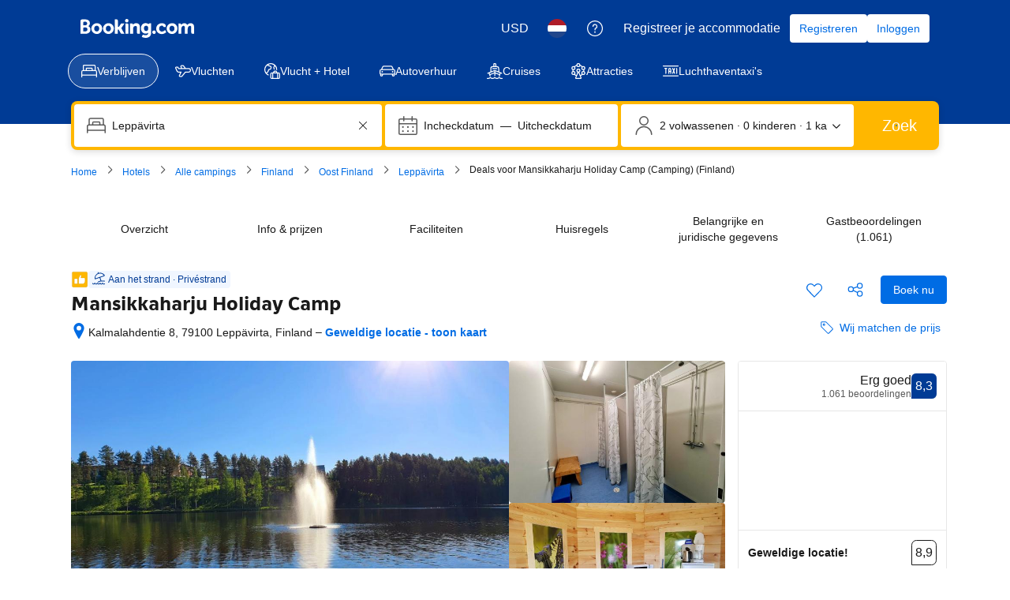

--- FILE ---
content_type: text/html; charset=UTF-8
request_url: https://www.booking.com/hotel/fi/mansikkaharjun-lomakeskus.nl.html?label=gen173rf-1FCAsoSEIZbWFuc2lra2FoYXJqdW4tbG9tYWtlc2t1c0gJWANoSIgBAZgBLsIBCndpbmRvd3MgMTDIAQzYAQHoAQH4AQKSAgF5ogIRbWFuc2lra2FoYXJqdS5uZXSoAgM;sid=46d5b4a380168d5668f11ca79cac88e7;dist=0;lang=nl;sb_price_type=total;soz=1;type=total;lang_click=other;cdl=en-gb
body_size: 1821
content:
<!DOCTYPE html>
<html lang="en">
<head>
    <meta charset="utf-8">
    <meta name="viewport" content="width=device-width, initial-scale=1">
    <title></title>
    <style>
        body {
            font-family: "Arial";
        }
    </style>
    <script type="text/javascript">
    window.awsWafCookieDomainList = ['booking.com'];
    window.gokuProps = {
"key":"AQIDAHjcYu/GjX+QlghicBgQ/7bFaQZ+m5FKCMDnO+vTbNg96AE2d60Q/ObrltvLwmETCDa3AAAAfjB8BgkqhkiG9w0BBwagbzBtAgEAMGgGCSqGSIb3DQEHATAeBglghkgBZQMEAS4wEQQM/uJBw6u1fb9vj1MZAgEQgDsRQ2/sks/D/RVlSVbME4Dj3wRkJD2FZ07abhptl33LwU7tGyATwZ4iwbGQYUhO6BHjaEkO4LpswPF/iQ==",
          "iv":"A6x+RgFRlQAAFERZ",
          "context":"uz/0tHv9JCmMxurbgR3rAGJ8NuKx22QNbPVV7Vuoam9YAyHOs53BHTYPx9js9xqx1OeWm4KC3VEpf+3QnWUAK+OP/7um3rc7enRT51u1ytVbKMtWGiGUHClNF+p5DZ/tdfj9x9k1ueZJK6FFmG7T2QmnpGTqbmqpz+loVp5QaEJgin2Z+/3aIQkKEkEH0fQQH+2rr+GVD5YwxAWur+xOdb8s9P44x4TSK66jtCQjGNJXSEM4qDLdJHmE1MieIC9V+gH5DDFAkALakLx7lGQaYRt8CW1e2CkGLq5E2min1oSrw+ueIBgRs1W7FAhESJwbXRnmIjgYbjMczpCXQCsMyzHKKpt8RA0dLSwdh5s7FxdoQGbl5FiKpw=="
};
    </script>
    <script src="https://d8c14d4960ca.337f8b16.us-east-2.token.awswaf.com/d8c14d4960ca/a18a4859af9c/f81f84a03d17/challenge.js"></script>
</head>
<body>
    <div id="challenge-container"></div>
    <script type="text/javascript">
        AwsWafIntegration.saveReferrer();
        AwsWafIntegration.checkForceRefresh().then((forceRefresh) => {
            if (forceRefresh) {
                AwsWafIntegration.forceRefreshToken().then(() => {
                    window.location.reload(true);
                });
            } else {
                AwsWafIntegration.getToken().then(() => {
                    window.location.reload(true);
                });
            }
        });
    </script>
    <noscript>
        <h1>JavaScript is disabled</h1>
        In order to continue, we need to verify that you're not a robot.
        This requires JavaScript. Enable JavaScript and then reload the page.
    </noscript>
</body>
</html>

--- FILE ---
content_type: text/css
request_url: https://cf.bstatic.com/psb/capla/static/css/db46a508.6786724e.chunk.css
body_size: 409
content:
.e47eb4440e{padding:0}.ce7e6ff259{padding:var(--bui_spacing_3x) 0!important}
.df6693f0f7{padding:var(--bui_spacing_4x) var(--bui_spacing_4x) var(--bui_spacing_2x) var(--bui_spacing_4x)}
.cf8b5eca0c{display:flex;align-items:stretch;width:100%}.f5852f597b{flex:1;min-width:0}.f5852f597b a{color:var(--bui_color_foreground)}.a01852f066{display:flex;align-items:center;gap:8px;flex-shrink:0;border-block-end:1px solid var(--bui_color_border_alt);padding-inline-start:var(--bui_spacing_4x)}

/*# sourceMappingURL=https://istatic.booking.com/internal-static/capla/static/css/db46a508.6786724e.chunk.css.map*/

--- FILE ---
content_type: text/javascript
request_url: https://cf.bstatic.com/psb/capla/static/js/21f1fc11.fffe3a1a.chunk.js
body_size: 6423
content:
"use strict";(self["b-property-web-property-page__LOADABLE_LOADED_CHUNKS__"]=self["b-property-web-property-page__LOADABLE_LOADED_CHUNKS__"]||[]).push([["21f1fc11","9bf5cd4f","f1b2f4ad"],{a764878a:(e,t,a)=>{a.d(t,{O:()=>i});var n=a("ead71eb0");const i=e=>{const[t,a]=(0,n.useState)(!!e);return{isToggleOn:t,toggle:(0,n.useCallback)((()=>a((e=>!e))),[]),toggleOn:(0,n.useCallback)((()=>a(!0)),[]),toggleOff:(0,n.useCallback)((()=>a(!1)),[])}}},"9b2f3be4":(e,t,a)=>{a.r(t),a.d(t,{default:()=>l});var n=a("3d054e81"),i=a("ead71eb0"),r=a.n(i),o=a("6222292b");const s="cbdacf5131";const l=function(e){let{title:t,children:a,subtitle:i,subtitleLink:l,primaryAction:c,secondaryAction1:d,secondaryAction2:_,useSmallGap:u,sectionId:E,attributes:p}=e;if(!a||!r().Children.count(a))return null;let m=i;return null!==l&&void 0!==l&&l.text&&(m=r().createElement("span",null,i&&i+" \u2022 ",r().createElement(o.Link,l))),r().createElement("section",(0,n.Z)({id:E||"",className:s},p),r().createElement(o.Stack,{gap:u?2:6},t&&r().createElement(o.Stack,{direction:"row"},r().createElement(o.Stack.Item,{grow:!0},r().createElement(o.Title,{variant:"headline_2",title:t,tagName:"h2",mixin:{marginBlockEnd:0}}),m&&r().createElement(o.Text,{variant:"body_1",color:"neutral_alt"},m)),(null===c||void 0===c?void 0:c.text)&&r().createElement(o.Stack.Item,null,r().createElement(o.Button,(0,n.Z)({variant:"primary"},c)))),a&&r().createElement(o.Text,{variant:"body_2",attributes:{"data-testid":"property-section--content"}},a),null!==d&&void 0!==d&&d.text||null!==_&&void 0!==_&&_.text?r().createElement(o.Stack,{gap:4,direction:"row"},(null===d||void 0===d?void 0:d.text)&&r().createElement(o.Button,(0,n.Z)({variant:"secondary"},d)),(null===_||void 0===_?void 0:_.text)&&r().createElement(o.Button,(0,n.Z)({variant:"secondary"},_))):null))}},"7658a7fd":(e,t,a)=>{a.d(t,{Z:()=>E});var n=a("ead71eb0"),i=a.n(n),r=a("af1e2b38"),o=a("6222292b"),s=a("dc6d28ff"),l=a("abab1afe"),c=a("c44dcb0c"),d=a("41d33923"),_=a("876eb7ca");const u={showCertificationCard:"ab19272371",certificationDetails:"d4569c512a",modalCertifiedContent:"db5fc144b5",certificationRow:"eaf3079909",avatarCertification:"c652dc3421"};function E(e){let{certifications:t,isModalOpen:a,closeModal:n}=e;const E=(0,c.useI18n)(),p=(0,s.getRequestContext)().getSiteType()===r.NM.MDOT;if(!t)return null;const m=[...t].sort(((e,t)=>e.name.localeCompare(t.name))),h=()=>{d.q.onCertificationCardClick()};return i().createElement(i().Fragment,null,i().createElement(o.Carousel,{size:"larger",ariaLabel:"Carousel",nextButtonAriaLabel:"Next content",previousButtonAriaLabel:"Previous content"},m.map((e=>{return i().createElement(o.Card,{key:`cateogry-${e.name}`,className:u.showCertificationCard,attributes:{onClick:h}},i().createElement("div",{className:u.certificationRow},i().createElement(o.Image,{alt:e.name,contentMode:"fill",fallback:"image",fallbackImageSrc:_.DX,fallbackImagePadding:"large",className:u.avatarCertification,src:e.logoUrl}),i().createElement("div",{className:u.certificationDetails},i().createElement(o.Text,{variant:"strong_2",attributes:{"aria-label":E.trans((0,l.t)("a11y_st_banner_cert_name"))}},e.name),(null===e||void 0===e?void 0:e.issuerDetails)&&e.issuerDetails.length>0&&i().createElement(o.Text,{variant:"body_2",attributes:{style:{color:"var(--bui_color_foreground_alt)"}}},i().createElement(c.Trans,{tag:"sustainability_certification_subheader"})," ",null===(t=e.issuerDetails)||void 0===t?void 0:t.map((e=>e.value)).join("- ")))));var t}))),a&&i().createElement(o.SheetContainer,{active:a,position:p?"bottom":"center",size:"large",title:E.trans((0,l.t)("st_cert_desktop_mdot_pp_modal_h1")),closeAriaLabel:E.trans((0,l.t)("a11y_st_cert_modal_close")),onCloseTrigger:n},i().createElement("div",{className:u.modalCertifiedContent},i().createElement(o.Text,{variant:"body_2"},E.trans((0,l.t)("st_cert_desktop_mdot_pp_modal_h1_body"))),i().createElement("div",null,i().createElement(o.Text,{variant:"strong_2",tagName:"h3"},E.trans((0,l.t)("st_cert_desktop_mdot_pp_modal_h2"))),i().createElement(o.Text,{variant:"body_2"},E.trans((0,l.t)("st_cert_desktop_mdot_pp_modal_h2_body")))),i().createElement("div",null,i().createElement(o.Text,{variant:"strong_2",tagName:"h3"},E.trans((0,l.t)("st_cert_desktop_mdot_pp_modal_h3"))),i().createElement(o.Text,{variant:"body_2"},E.trans((0,l.t)("st_cert_desktop_mdot_pp_modal_h3_body")))),i().createElement("div",null,i().createElement(o.Text,{variant:"strong_2",tagName:"h3"},E.trans((0,l.t)("st_cert_desktop_mdot_pp_modal_h4"))),i().createElement(o.Text,{variant:"body_2"},E.trans((0,l.t)("st_cert_desktop_mdot_pp_modal_h4_body")))),i().createElement("div",null,i().createElement(o.Button,{variant:"primary",type:"button",size:"medium",onClick:n},i().createElement(c.Trans,{tag:"a11y_cta_close"}))))))}},"876eb7ca":(e,t,a)=>{a.d(t,{$n:()=>o,DX:()=>s,Eu:()=>r,Z2:()=>l});var n=a("28dbd132"),i=a("0f9dd7d8");const r=n.exp`HINZJLeUXSaZbINMZbPdBVGPZPRXe`,o=n.exp`HINZJLeUXSaZbINMZbPTJJNBdXfTKe`,s="https://q-xx.bstatic.com/xdata/images/xphoto/max2048/422415497.webp?k=6dd6d73f298f90c00d543121f76165a134c42cfde0bcdac3c99e25226f9e3c79&o=",l=[...[i.leS.APARTMENT,i.leS.VILLA,i.leS.HOLIDAY_HOME,i.leS.CHALET,i.leS.CONDO,i.leS.COTTAGE,i.leS.GITE],...[i.leS.BED_AND_BREAKFAST,i.leS.RYOKAN,i.leS.FARM_STAY,i.leS.HOLIDAY_PARK,i.leS.CAMPING,i.leS.BOAT,i.leS.GUEST_HOUSE,i.leS.HOMESTAY,i.leS.COUNTRY_HOUSE,i.leS.TENTED_CAMP,i.leS.RIAD]]},"41d33923":(e,t,a)=>{a.d(t,{q:()=>l});var n=a("43a4d203"),i=a("dc6d28ff"),r=a("28dbd132"),o=a("876eb7ca"),s=a("b6980e65");const l={onPageRender:e=>{const t=(0,i.getRequestContext)(),a="us"===t.getVisitorCountry(),s=!!e.accommodationType&&o.Z2.includes(e.accommodationType),l=t.getSiteType()===n.SiteType.WWW,c=t.getSiteType()===n.SiteType.MDOT;(0,r.trackExperimentStage)(o.Eu,1),(0,r.trackExperimentStage)(o.$n,1),e.isSustainable&&((0,r.trackExperimentStage)(o.Eu,2),(0,r.trackExperimentStage)(o.$n,2),a&&(0,r.trackExperimentStage)(o.$n,6),s&&(0,r.trackExperimentStage)(o.$n,7),l?(0,r.trackExperimentStage)(o.Eu,3):c&&(0,r.trackExperimentStage)(o.Eu,4))},onSustainabilityModalOpen:()=>{(0,r.trackGoal)("sustainable_modal_hp_open"),(0,r.trackCustomGoal)(o.$n,1)},onClickSeeAvailablity:()=>{(0,r.trackCustomGoal)(o.$n,3)},onSustainabilityIntiativeBannerView:()=>{},onSustainabilityBadgeBannerView:e=>{let{sustainabilityData:t,hotelBasicData:a}=e;if(t.isSustainable){(0,r.trackExperimentStage)(o.$n,5);const e=(0,i.getRequestContext)(),t=e.getSiteType()===n.SiteType.WWW,a=e.getSiteType()===n.SiteType.MDOT;t?(0,r.trackExperimentStage)(o.$n,3):a&&(0,r.trackExperimentStage)(o.$n,4)}(0,s.a)(t,a,"hp_sustainability_banner_viewed")},onCertificationCardClick:()=>{(0,r.trackCustomGoal)(o.$n,2)}}},b6980e65:(e,t,a)=>{a.d(t,{a:()=>r});var n=a("dc6d28ff"),i=a("a5d18434");function r(e,t,a){let r={};if(e){const e=(0,n.getRequestContext)().getBasePageUrl(),o=Boolean(e.searchParams.get("from_sustainable_property_sr")),s=Number(e.searchParams.get("hpos")),{hotelId:l,latitude:c,longitude:d}=t;r={travel_product:{travel_product_id:l,travel_product_type:"accommodation",has_chain_programme:!1,sustainable_facility_count:0}},o&&(c&&d&&(r.location_parameters={latitude:t.latitude,longitude:t.longitude}),isNaN(s)||(r.position=s)),r&&(0,i.o)({actionName:`sustainability__${a}`,version:"2.0.x",additionalData:r})}}},"6dbe0884":(e,t,a)=>{a.r(t),a.d(t,{default:()=>A});var n=a("ead71eb0"),i=a.n(n),r=a("9a67ad93"),o=a("d0fefcf5"),s=a("a764878a"),l=a("9b2f3be4"),c=a("6222292b"),d=a("abab1afe"),_=a("c44dcb0c"),u=a("da544285"),E=a("7658a7fd");const p="a8573facfa",m="e01a413467";function h(e){let{onClickSeeAvailability:t,onClickShowMore:a,certifications:n}=e;const{isSoldOut:r}=(0,u.q)(),o=(0,s.O)(),p=(0,_.useI18n)(),h=r?p.trans((0,d.t)("hp_soldout_cta_check_dates")):p.trans((0,d.t)("dhotel_good2know_cta_see_availability"));return i().createElement(i().Fragment,null,i().createElement(l.default,{title:p.trans((0,d.t)("st_cert_desktop_mdot_pp_header")),subtitle:n&&i().createElement(_.Trans,{tag:"st_cert_desktop_mdot_pp_subheader",variables:{num:null===n||void 0===n?void 0:n.length,num_exception:null===n||void 0===n?void 0:n.length,start_link:"<0>",end_link:"</0>"},components:[i().createElement(c.Link,{key:"CTA_hyperlink",onClick:()=>{o.toggleOn(),a()}})]}),primaryAction:{text:h,onClick:t},useSmallGap:!0},i().createElement("div",{className:m},i().createElement(E.Z,{certifications:n,isModalOpen:o.isToggleOn,closeModal:()=>{o.toggleOff()}}))))}var g=a("d16c4768"),b=a("21534ca3"),f=a("41d33923"),C=a("b6980e65"),v=a("b44d7ac7");const A=function(){const e=(0,g.Z)(),t=(0,v.Z)(e);if((0,n.useEffect)((()=>{t&&f.q.onPageRender(t)}),[t]),t&&t.isSustainable){const{isSustainable:e,hotelBasicData:a,sustainablePropertyFromSR:n,certifications:s}=t;(0,C.a)(t,a,"hp_sustainable_property_served"),n&&(0,C.a)(t,a,"sr_sustainable_property_card_clicked");const l=()=>i().createElement(i().Fragment,null,i().createElement(h,{onClickSeeAvailability:()=>{o.eventBus.publish(b.l.SEE_AVAILABILITY_CLICKED,{}),f.q.onClickSeeAvailablity()},onClickShowMore:()=>{f.q.onSustainabilityModalOpen()},certifications:s}));return i().createElement("div",{"data-testid":"sustainability-banner-container"},i().createElement(r.df,{triggerOnce:!0,onChange:n=>{n&&(e?f.q.onSustainabilityBadgeBannerView({sustainabilityData:t,hotelBasicData:a}):f.q.onSustainabilityIntiativeBannerView())}},i().createElement("div",null)),i().createElement("div",{className:p},l()))}return null}},f8bab55d:(e,t,a)=>{a.r(t),a.d(t,{default:()=>n});const n=a("6dbe0884").default},da544285:(e,t,a)=>{a.d(t,{q:()=>s});var n=a("ead71eb0"),i=a("fee0d0bc");function r(){const e=(0,i.WQ)().readFragment({fragment:{kind:"Document",definitions:[{kind:"FragmentDefinition",name:{kind:"Name",value:"RTRoomTableHotelData"},typeCondition:{kind:"NamedType",name:{kind:"Name",value:"RoomTableQueryResult"}},directives:[],selectionSet:{kind:"SelectionSet",selections:[{kind:"Field",name:{kind:"Name",value:"hotelId"},arguments:[],directives:[]},{kind:"Field",name:{kind:"Name",value:"stars"},arguments:[],directives:[]},{kind:"Field",name:{kind:"Name",value:"accommodationTypeId"},arguments:[],directives:[]},{kind:"Field",name:{kind:"Name",value:"isSoldOut"},arguments:[],directives:[]}]}}],loc:{start:0,end:137,source:{body:"\n    fragment RTRoomTableHotelData on RoomTableQueryResult {\n      hotelId\n      stars\n      accommodationTypeId\n      isSoldOut\n    }\n  ",name:"GraphQL request",locationOffset:{line:1,column:1}}}},id:"RoomTableQueryResult:{}"});return null===e?{hotelId:0,stars:0,accommodationTypeId:0,isSoldOut:!1}:e}function o(){try{return r().isSoldOut}catch(e){return!1}}function s(){const[e,t]=(0,n.useState)(!1),[a,i]=(0,n.useState)(!1);return(0,n.useEffect)((()=>{e||i(o()),t(!0)}),[e,a]),{isSoldOut:a}}},"21534ca3":(e,t,a)=>{a.d(t,{G:()=>i,l:()=>n});const n={SEE_AVAILABILITY_CLICKED:"CAPLA_EVENT_property-web-property-page_SEE_AVAILABILITY_BTN_CLICKED",READ_ALL_REVIEWS_CLICKED:"CAPLA_EVENT_property-web-property-page_READ_ALL_REVIEWS_CLICKED",SUBPAGE_CLOSED:"CAPLA_EVENT_property-web-property-page_SUBPAGE_CLOSED",SUBPAGE_OPENED:"CAPLA_EVENT_property-web-property-page_SUBPAGE_OPENED",SUBPAGE_RESERVE_CLICKED:"CAPLA_EVENT_property-web-property-page_SUBPAGE_RESERVE_CLICKED",CHINA_LICENSE:"CAPLA_EVENT_property-web-property-CHINA_LICENSE",MDOTVALUE_TRACKING:"CAPLA_EVENT_mdotvalue_tracking",ON_REVIEW_TAB_HP_MOBILE_CLOSED:"CAPLA_EVENT_property-web-property-page_REVIEW_TAB_HP_MOBILE_CLOSED",ON_REVIEW_TAB_HP_MOBILE_BACK_BUTTON_CLICKED:"CAPLA_EVENT_property-web-property-page_REVIEW_TAB_HP_MOBILE_BACK_BUTTON_CLICKED",ON_REVIEW_TAB_HP_MOBILE_BOOK_BUTTON_CLICKED:"CAPLA_EVENT_property-web-property-page_REVIEW_TAB_HP_MOBILE_BOOK_BUTTON_CLICKED",ON_REVIEW_TOPIC_SELECTED:"CAPLA_EVENT_property-web-property-page_TOPIC_SELECTED",ON_REVIEW_TOPIC_DESELECTED:"CAPLA_EVENT_property-web-property-page_TOPIC_DESELECTED",ON_CLOSE_REVIEWS_LIST_SHEET_CONTAINER:"CAPLA_EVENT_property-web-property-page_CLOSE_REVIEWS_LIST_SHEET_CONTAINER",URL_UPDATED:"CAPLA_EVENT_property-web-property-page_URL_UPDATED"},i={OPEN_SUBPAGE:"CAPLA_EVENT_property-web-property-page_OPEN_SUBPAGE",OPEN_SUSTAINABLE_MODAL:"CAPLA_EVENT_property-web-property-page_OPEN_SUSTAINABLE_MODAL",CLOSE_SUBPAGE:"CAPLA_EVENT_property-web-property-page_CLOSE_SUBPAGE",CHINA_LICENSE_DATA:"CAPLA_EVENT_property-web-property-CHINA_LICENSE_DATA",OPEN_REVIEWS_TAB:"CAPLA_EVENT_property-web-property-page_OPEN_REVIEWS_TAB",ON_READ_ALL_REVIEWS_MOBILE_CLICKED:"CAPLA_EVENT_property-web-property-page_ON_READ_ALL_REVIEWS_MOBILE_CLICKED",SEARCHBOX_OPENED:"CAPLA_EVENT_search-web_searchresults_SEARCHBOX_OPENED"}},a5d18434:(e,t,a)=>{a.d(t,{o:()=>o});var n=a("8ebac256"),i=a("dc6d28ff");let r=!1;const o=e=>{"undefined"!==typeof window&&(r||(!function(){var e;if("undefined"===typeof window)return;const t=(0,i.getRequestContext)(),a=t.getBPlatformEnvironment(),r=t.getSiteType(),o={lang:t.getLanguage(),aid:String(null===(e=t.getAffiliate())||void 0===e?void 0:e.id),isDev:!a||"prod"!==a,platform:null===r||void 0===r?void 0:r.toLowerCase()};n.Z.init(o)}(),r=!0),r&&n.Z.sendEvent({action_name:e.actionName,action_version:e.version,content:e.additionalData}))}},"8ebac256":(e,t,a)=>{a.d(t,{Z:()=>_});var n=a("28dbd132");function i(e,t,a,n){return new(a||(a=Promise))((function(i,r){function o(e){try{l(n.next(e))}catch(t){r(t)}}function s(e){try{l(n.throw(e))}catch(t){r(t)}}function l(e){var t;e.done?i(e.value):(t=e.value,t instanceof a?t:new a((function(e){e(t)}))).then(o,s)}l((n=n.apply(e,t||[])).next())}))}Object.create;Object.create;"function"===typeof SuppressedError&&SuppressedError;var r;!function(e){e.EXTRANET="extranet",e.APP="app"}(r||(r={}));class o{constructor(e){this.BEACON_SIZE_LIMIT=65536,this.config=e,this.headers=this.config.API.HEADERS}get(e,t){return new Promise(((a,n)=>i(this,void 0,void 0,(function*(){try{const n=yield fetch(e,{method:"GET",headers:(null===t||void 0===t?void 0:t.withHeaders)?this.headers:void 0,credentials:!1===(null===t||void 0===t?void 0:t.withCredentials)?"omit":"include"}),i=yield n.text();a(i?JSON.parse(i):null)}catch(i){return n(i)}}))))}post(e,t,a){return new Promise(((n,r)=>i(this,void 0,void 0,(function*(){try{const i=yield fetch(e,{method:"POST",headers:(null===a||void 0===a?void 0:a.withHeaders)?this.headers:void 0,credentials:!1===(null===a||void 0===a?void 0:a.withCredentials)?"omit":"include",body:JSON.stringify(t)}),r=yield i.text();n(r?JSON.parse(r):null)}catch(i){return r(i)}}))))}sendBeacon(e,t){return new Promise(((a,n)=>{try{if(!navigator.sendBeacon)return this.post(e,t).then(a).catch(n);let i;if(t){const r=JSON.stringify(t);if(i=new Blob([r],{type:"application/json"}),i.size>this.BEACON_SIZE_LIMIT)return this.post(e,t).then(a).catch(n)}else i="";if(!navigator.sendBeacon(e,i))return this.post(e,t).then(a).catch(n);a({success:!0,method:"sendBeacon"})}catch(i){n(i)}}))}}var s=new class{init(e){this.client=new o(e)}get(e){return i(this,void 0,void 0,(function*(){return this.client.get(e)}))}post(e){return i(this,arguments,void 0,(function(e){var t=this;let a=arguments.length>1&&void 0!==arguments[1]?arguments[1]:{},n=arguments.length>2&&void 0!==arguments[2]?arguments[2]:{};return function*(){return t.client.post(e,a,n)}()}))}sendBeacon(e){return i(this,arguments,void 0,(function(e){var t=this;let a=arguments.length>1&&void 0!==arguments[1]?arguments[1]:{};return function*(){return t.client.sendBeacon(e,a)}()}))}};const l=e=>{var t=void 0;e.platform||(e.platform=""),e.platform=e.platform.toLowerCase(),"mdot"==e.platform&&(t=2),"ddot"!=e.platform&&"www"!=e.platform||(t=1);return{"Content-Type":"application/json","X-Booking-Platform":e.platform,"X-Booking-SiteType-Id":t,"X-Booking-Pageview-Id":e.pageviewId,"X-Booking-Session-Id":e.sessionId,"X-Booking-ET-Seed":e.etSeed,"X-Booking-AID":e.aid,"X-Booking-Label":e.label,"X-Booking-CSRF":e.csrfToken,"X-Booking-Language-Code":e.lang}},c=e=>{const t=(e=>{const{domain:t,isDev:a,hostname:n}=e;return n||(t===r.EXTRANET?a?"admin.dqs.booking.com":"admin.booking.com":a?"app.dqs.booking.com":"www.booking.com")})(e),a=((e,t)=>{var a;if(e===r.EXTRANET)return`/fresa/extranet/c360/track?${new URLSearchParams({hotel_id:(null===(a=null===t||void 0===t?void 0:t.hotelId)||void 0===a?void 0:a.toString())||"",lang:(null===t||void 0===t?void 0:t.lang)||"",ses:(null===t||void 0===t?void 0:t.sessionId)||""}).toString()}`;return"/c360/v1/track"})(e.domain,e);return`https://${t}${a}`};class d{constructor(e,t,a){this.batchSize=e,this.queueLimit=t,this.queue=[],this.timeoutId=null,this.sendBatchFn=a}enqueue(e){this.queue.push(e),this.queue.length>=this.batchSize?this.flush():1!==this.queue.length||this.timeoutId||(this.timeoutId=setTimeout((()=>{this.processQueue()}),this.queueLimit))}flush(e){clearTimeout(this.timeoutId),this.processQueue(e)}processQueue(e){let t=[];t=this.queue.length>=this.queueLimit?this.queue.splice(0):this.queue.splice(0,this.batchSize),this.sendBatchFn(t),this.queue.length>0?this.processQueue():this.timeoutId=null}}var _=new class{constructor(){this.C360_INTERNAL_API_DQS="https://c360.dqs.booking.com/v1/c360/multitrack",this.C360_PUBLIC_API_PROD="https://c360.booking.com/v1/c360/multitrack/",this.trackExperimentCustomGoal=e=>{e&&Array.isArray(e)&&e.forEach((e=>{e&&"undefined"!==typeof e.status&&(0,n.trackCustomGoal)(this.expTag,1===e.status?1:2)}))},this.trackBatch=e=>i(this,void 0,void 0,(function*(){this.track({events:e.map((e=>function(e,t,a){const n={local:{currency:t.currency,language:t.language},page:{},web:{}};"undefined"!=typeof window&&"undefined"!=typeof document&&(n.page={page_referrer:document.referrer,page_url:window.location.href,page_title:document.title},n.web={browser_language:window.navigator.language});const i={tracker_name:"C360ReactTracker",tracker_type:"Client",tracker_version:"0.1.0"};return a&&(i.tracker_version="0.1.1"),t.enableBeacon&&(i.tracker_version="0.1.2"),Object.assign(Object.assign({},e),{context:n,tracker:i})}(e,this.c360Config,!0)))})}))}init(e){this.c360Config=(e=>{const t=c(e);return{IS_DEV:Boolean(e.isDev),API:{HEADERS:l(e)},TRACK_BASE_URL:t,domain:e.domain||r.APP,language:e.lang,currency:e.currency,enableBeacon:e.enableBeacon}})(e),this.httpClient=s,this.c360url=this.c360Config.TRACK_BASE_URL,this.props=e,this.batchQueue=this.batchQueue||new d(10,1e3,this.trackBatch),this.enableBeacon=e.enableBeacon||!1;try{this.expTag=n.exp`GfCDATBbbObSARVVRGHSOC`}catch(t){}s.init(this.c360Config)}track(e){return i(this,void 0,void 0,(function*(){var t;if(this.enableBeacon)return void this.httpClient.sendBeacon(this.c360url,e).catch((e=>{this.props.onErrorCallback&&this.props.onErrorCallback(new Error(e))}));const a=(null!==(t=this.c360Config.domain)&&void 0!==t?t:r.APP)===r.APP,i=a&&this.expTag?(0,n.trackExperiment)(this.expTag):0,o=1===i?this.c360Config.IS_DEV?this.C360_INTERNAL_API_DQS:this.C360_PUBLIC_API_PROD:this.c360url;this.httpClient.post(o,e,{withHeaders:!0}).then((e=>{var t;if(a)if(0===i)this.trackExperimentCustomGoal(e);else if(1===i){const a=null!==(t=null===e||void 0===e?void 0:e.responses)&&void 0!==t?t:e;this.trackExperimentCustomGoal(a)}})).catch((e=>{this.props.onErrorCallback&&this.props.onErrorCallback(new Error(e)),a&&(0,n.trackCustomGoal)(this.expTag,3)}))}))}sendEvent(e,t){return i(this,void 0,void 0,(function*(){this.batchQueue.enqueue(e),t&&this.batchQueue.flush()}))}}}}]);
//# sourceMappingURL=https://istatic.booking.com/internal-static/capla/static/js/21f1fc11.fffe3a1a.chunk.js.map